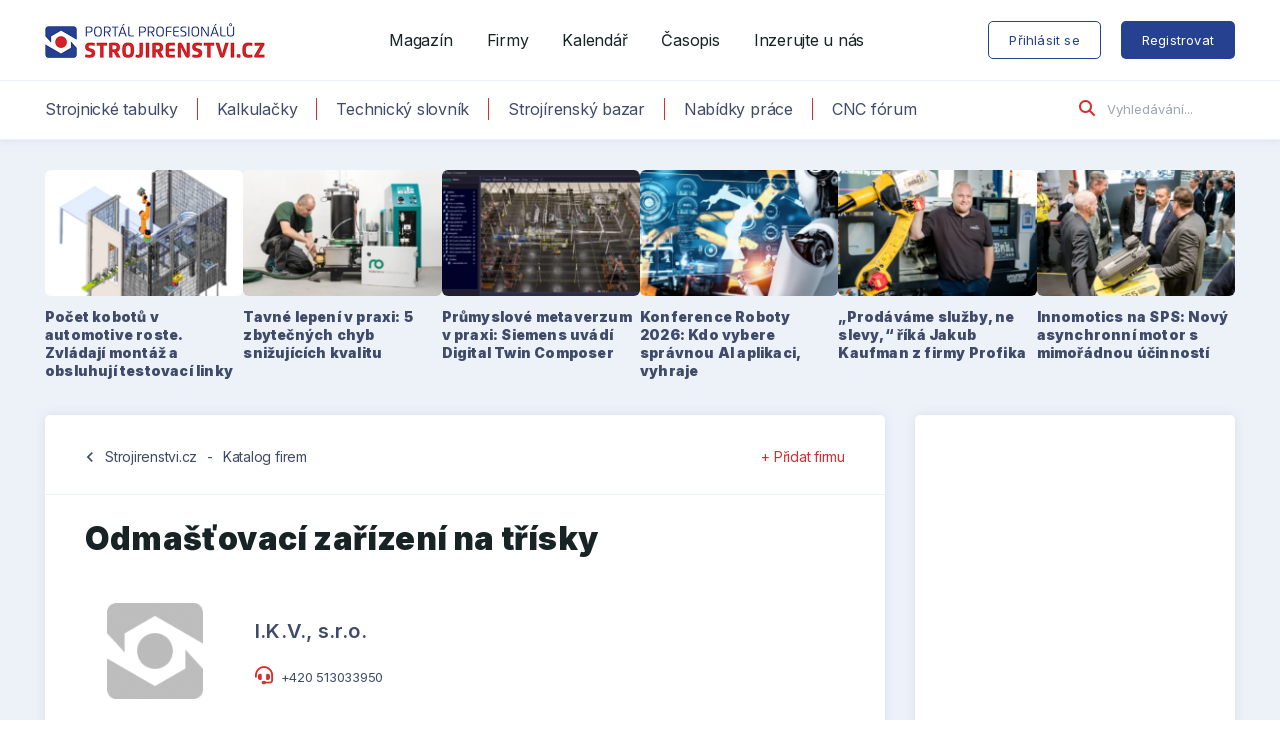

--- FILE ---
content_type: text/html; charset=UTF-8
request_url: https://www.strojirenstvi.cz/firmy/kategorie/odmastovaci-zarizeni-na-trisky/
body_size: 9868
content:
	
<!DOCTYPE html>
<html lang="cs" class="no-js">
	<head>
		<meta charset="utf-8" />
		<!--[if IE]><meta http-equiv="X-UA-Compatible" content="IE=edge"><![endif]-->
		<meta name="viewport" content="width=device-width, initial-scale=1.0, shrink-to-fit=no">

		<script>
			(function () {
				var className = document.documentElement.className;
				className = className.replace('no-js', 'js');

				(function() {
					var mediaHover = window.matchMedia('(hover: none), (pointer: coarse), (pointer: none)');
					mediaHover.addListener(function(media) {
						document.documentElement.classList[media.matches ? 'add' : 'remove']('no-hoverevents');
						document.documentElement.classList[!media.matches ? 'add' : 'remove']('hoverevents');
					});
					className += (mediaHover.matches ? ' no-hoverevents' : ' hoverevents');
				})();

				// fix iOS zoom issue
				var ua = navigator.userAgent.toLowerCase();
				var isIOS = /ipad|iphone|ipod/.test(ua) && !window.MSStream;

				if (isIOS === true) {
					var viewportTag = document.querySelector("meta[name=viewport]");
					viewportTag.setAttribute("content", "width=device-width, initial-scale=1.0, minimum-scale=1.0, maximum-scale=1.0, user-scalable=no");
				}

				document.documentElement.className = className;
			}());
		</script>

		<link rel="stylesheet" href="https://kit.fontawesome.com/710ca601d0.css" crossorigin="anonymous">

		<!-- Google Tag Manager -->
		<script>(function(w,d,s,l,i){w[l]=w[l]||[];w[l].push({'gtm.start':
		new Date().getTime(),event:'gtm.js'});var f=d.getElementsByTagName(s)[0],
		j=d.createElement(s),dl=l!='dataLayer'?'&l='+l:'';j.async=true;j.src=
		'https://www.googletagmanager.com/gtm.js?id='+i+dl;f.parentNode.insertBefore(j,f);
		})(window,document,'script','dataLayer','GTM-5BFTLMK');</script>
		<!-- End Google Tag Manager -->

		<link rel="preconnect" href="https://fonts.googleapis.com">
		<link rel="preconnect" href="https://fonts.gstatic.com" crossorigin>

		
		<meta name='robots' content='index, follow, max-image-preview:large, max-snippet:-1, max-video-preview:-1' />

	<!-- This site is optimized with the Yoast SEO plugin v22.6 - https://yoast.com/wordpress/plugins/seo/ -->
	<title>Odmašťovací zařízení na třísky - Strojirenstvi.cz</title><link rel="preload" as="style" href="https://fonts.googleapis.com/css2?family=Inter:wght@300;400;500;600;700;900&#038;family=Noto+Serif:wght@400;700&#038;display=swap" /><link rel="stylesheet" href="https://fonts.googleapis.com/css2?family=Inter:wght@300;400;500;600;700;900&#038;family=Noto+Serif:wght@400;700&#038;display=swap" media="print" onload="this.media='all'" /><noscript><link rel="stylesheet" href="https://fonts.googleapis.com/css2?family=Inter:wght@300;400;500;600;700;900&#038;family=Noto+Serif:wght@400;700&#038;display=swap" /></noscript>
	<link rel="canonical" href="https://www.strojirenstvi.cz/firmy/kategorie/odmastovaci-zarizeni-na-trisky/" />
	<meta property="og:locale" content="cs_CZ" />
	<meta property="og:type" content="article" />
	<meta property="og:title" content="Odmašťovací zařízení na třísky - Strojirenstvi.cz" />
	<meta property="og:url" content="https://www.strojirenstvi.cz/firmy/kategorie/odmastovaci-zarizeni-na-trisky/" />
	<meta property="og:site_name" content="Strojirenstvi.cz" />
	<meta name="twitter:card" content="summary_large_image" />
	<script type="application/ld+json" class="yoast-schema-graph">{"@context":"https://schema.org","@graph":[{"@type":"CollectionPage","@id":"https://www.strojirenstvi.cz/firmy/kategorie/odmastovaci-zarizeni-na-trisky/","url":"https://www.strojirenstvi.cz/firmy/kategorie/odmastovaci-zarizeni-na-trisky/","name":"Odmašťovací zařízení na třísky - Strojirenstvi.cz","isPartOf":{"@id":"https://www.strojirenstvi.cz/#website"},"breadcrumb":{"@id":"https://www.strojirenstvi.cz/firmy/kategorie/odmastovaci-zarizeni-na-trisky/#breadcrumb"},"inLanguage":"cs"},{"@type":"BreadcrumbList","@id":"https://www.strojirenstvi.cz/firmy/kategorie/odmastovaci-zarizeni-na-trisky/#breadcrumb","itemListElement":[{"@type":"ListItem","position":1,"name":"Home","item":"https://www.strojirenstvi.cz/"},{"@type":"ListItem","position":2,"name":"Obráběcí a tvářecí stroje a nástroje","item":"https://www.strojirenstvi.cz/firmy/kategorie/obrabeci-a-tvareci-stroje-a-nastroje/"},{"@type":"ListItem","position":3,"name":"Příslušenství pro kovoobrábění a tváření","item":"https://www.strojirenstvi.cz/firmy/kategorie/prislusenstvi-pro-kovoobrabeni-a-tvareni/"},{"@type":"ListItem","position":4,"name":"Likvidace odpadů v oblasti obrábění a tváření","item":"https://www.strojirenstvi.cz/firmy/kategorie/likvidace-odpadu-v-oblasti-obrabeni-a-tvareni/"},{"@type":"ListItem","position":5,"name":"Odmašťovací zařízení na třísky"}]},{"@type":"WebSite","@id":"https://www.strojirenstvi.cz/#website","url":"https://www.strojirenstvi.cz/","name":"Strojirenstvi.cz","description":"Největší strojírenský portál","potentialAction":[{"@type":"SearchAction","target":{"@type":"EntryPoint","urlTemplate":"https://www.strojirenstvi.cz/?s={search_term_string}"},"query-input":"required name=search_term_string"}],"inLanguage":"cs"}]}</script>
	<!-- / Yoast SEO plugin. -->


<link rel='dns-prefetch' href='//fonts.googleapis.com' />
<link href='https://fonts.gstatic.com' crossorigin rel='preconnect' />
<link rel="alternate" type="application/rss+xml" title="Strojirenstvi.cz &raquo; Odmašťovací zařízení na třísky Terminologie RSS" href="https://www.strojirenstvi.cz/firmy/kategorie/odmastovaci-zarizeni-na-trisky/feed/" />

<link rel="apple-touch-icon" sizes="180x180" href="https://www.strojirenstvi.cz/app/themes/strojirenstvi/static/img/favicon/apple-touch-icon.png">
<link rel="icon" type="image/png" sizes="32x32" href="https://www.strojirenstvi.cz/app/themes/strojirenstvi/static/img/favicon/favicon-32x32.png">
<link rel="icon" type="image/png" sizes="16x16" href="https://www.strojirenstvi.cz/app/themes/strojirenstvi/static/img/favicon/favicon-16x16.png">
<meta name="apple-mobile-web-app-title" content="Strojirenstvi.cz">
<meta name="application-name" content="Strojirenstvi.cz">
<script async src="https://securepubads.g.doubleclick.net/tag/js/gpt.js"></script>
<script>
  window.googletag = window.googletag || {cmd: []};
  googletag.cmd.push(function() {
    googletag.defineSlot('/117050822/Strojirenstvi-300x300-P', [300, 300], 'div-gpt-ad-1615884511827-0').addService(googletag.pubads());
    googletag.pubads().enableSingleRequest();
    googletag.enableServices();
  });
</script>
<script async src="https://securepubads.g.doubleclick.net/tag/js/gpt.js"></script>
<script>
  window.googletag = window.googletag || {cmd: []};
  googletag.cmd.push(function() {
    googletag.defineSlot('/117050822/300x200-strojirenstvi', [300, 200], 'div-gpt-ad-1706198445148-0').addService(googletag.pubads());
    googletag.pubads().enableSingleRequest();
    googletag.enableServices();
  });
</script>
<script async src="https://securepubads.g.doubleclick.net/tag/js/gpt.js"></script>
<script>
  window.googletag = window.googletag || {cmd: []};
  googletag.cmd.push(function() {
    googletag.defineSlot('/117050822/300x500-strojirenstvi', [300, 500], 'div-gpt-ad-1706198325618-0').addService(googletag.pubads());
    googletag.pubads().enableSingleRequest();
    googletag.enableServices();
  });
</script><style id='classic-theme-styles-inline-css' type='text/css'>
/*! This file is auto-generated */
.wp-block-button__link{color:#fff;background-color:#32373c;border-radius:9999px;box-shadow:none;text-decoration:none;padding:calc(.667em + 2px) calc(1.333em + 2px);font-size:1.125em}.wp-block-file__button{background:#32373c;color:#fff;text-decoration:none}
</style>

<link rel='stylesheet' id='swp-tailwind-css' href='https://www.strojirenstvi.cz/app/themes/strojirenstvi/tailwind/css/style.css?ver=1704905748' type='text/css' media='screen' />
<link rel='stylesheet' id='swp-style-css' href='https://www.strojirenstvi.cz/app/themes/strojirenstvi/static/css/style.css?ver=1737578271' type='text/css' media='screen' />
<link rel='stylesheet' id='swp-style-print-css' href='https://www.strojirenstvi.cz/app/themes/strojirenstvi/static/css/print.css?ver=1.4.1' type='text/css' media='print' />
<link rel="preconnect" href="https://fonts.gstatic.com">	</head>
	<body class="archive tax-swp_companies_nomenclature term-odmastovaci-zarizeni-na-trisky term-9404 wp-embed-responsive page-subpage">

		<!-- Google Tag Manager (noscript) -->
		<noscript><iframe src="https://www.googletagmanager.com/ns.html?id=GTM-5BFTLMK"
		height="0" width="0" style="display:none;visibility:hidden"></iframe></noscript>
		<!-- End Google Tag Manager (noscript) -->

		
<header x-data="{ toggle: false }" role="banner" class="header">
	<div class="header__top">
		<div class="row-main">
			<div class="header__row">

				
<p class="header__logo">
	<a href="https://www.strojirenstvi.cz">
		<img src="https://www.strojirenstvi.cz/app/themes/strojirenstvi/static/img/strojirenstvi-cz-logo.png" alt="Strojirenstvi.cz" width="220" height="34">
	</a>
</p>


				<button class="header__toggle btn btn--white btn--sm" x-on:click="toggle = !toggle">
					<span class="btn__text">
						<i class="fas fa-bars"></i> MENU
					</span>
				</button>

				
<nav role="navigation" id="menu-main" class="m-main">
	<ul id="menu-primarni-menu" class="m-main__list"><li class="m-main__item menu-item menu-item-type-post_type menu-item-object-page current_page_parent"><a href="https://www.strojirenstvi.cz/clanky/" class="m-main__link">Magazín</a></li>
<li class="m-main__item menu-item menu-item-type-post_type menu-item-object-page"><a href="https://www.strojirenstvi.cz/firmy/" class="m-main__link">Firmy</a></li>
<li class="m-main__item menu-item menu-item-type-post_type menu-item-object-page"><a href="https://www.strojirenstvi.cz/kalendar/" class="m-main__link">Kalendář</a></li>
<li class="m-main__item menu-item menu-item-type-post_type menu-item-object-page"><a href="https://www.strojirenstvi.cz/casopis/" class="m-main__link">Časopis</a></li>
<li class="m-main__item menu-item menu-item-type-post_type menu-item-object-page"><a href="https://www.strojirenstvi.cz/inzerce/" class="m-main__link">Inzerujte u nás</a></li>
</ul></nav>

<nav role="navigation" id="menu-controls" class="m-controls">
	<ul class="m-controls__list">
					<li class="m-controls__item">
				<a href="https://www.strojirenstvi.cz/prihlaseni/" class="btn btn--white btn--md btn--login">
					<span class="btn__text">Přihlásit se</span>
				</a>
			</li>

			<li class="m-controls__item">
				<a href="https://www.strojirenstvi.cz/registrace/" class="btn btn--md btn--register">
					<span class="btn__text">Registrovat</span>
				</a>
			</li>
			</ul>
</nav>

			</div>
		</div>
	</div>
	<div class="header__bottom u-hide u-show@lg">
		<div class="row-main">
			<div class="header__row">

				
<nav role="navigation" id="menu-secondary" class="m-secondary">
	<ul id="menu-sekundarni-menu" class="m-secondary__list"><li class="m-secondary__item menu-item menu-item-type-post_type menu-item-object-page"><a href="https://www.strojirenstvi.cz/strojnicke-tabulky/" class="m-secondary__link">Strojnické tabulky</a></li>
<li class="m-secondary__item menu-item menu-item-type-post_type menu-item-object-page"><a href="https://www.strojirenstvi.cz/technicke-vypocty/" class="m-secondary__link">Kalkulačky</a></li>
<li class="m-secondary__item menu-item menu-item-type-post_type menu-item-object-page"><a href="https://www.strojirenstvi.cz/slovniky/" class="m-secondary__link">Technický slovník</a></li>
<li class="m-secondary__item menu-item menu-item-type-post_type menu-item-object-page"><a href="https://www.strojirenstvi.cz/bazar/" class="m-secondary__link">Strojírenský bazar</a></li>
<li class="m-secondary__item menu-item menu-item-type-post_type menu-item-object-page"><a href="https://www.strojirenstvi.cz/nabidky-prace/" class="m-secondary__link">Nabídky práce</a></li>
<li class="m-secondary__item menu-item menu-item-type-custom menu-item-object-custom"><a href="https://forum.strojirenstvi.cz" class="m-secondary__link">CNC fórum</a></li>
</ul></nav>

<form action="/" method="get" class="f-search">
	<button type="submit" class="f-search__btn">
		<i class="fas fa-search"></i>
	</button>
	<label for="search-main" class="u-hide">Vyhledávání</label>
	<span class="inp-fix">
		<input type="search" class="inp-text" name="s" id="search-main" placeholder="Vyhledávání..." />
	</span>
</form>

			</div>
		</div>
	</div>

	<div class="header__mobile" x-cloak x-show="toggle">

		
<nav role="navigation" id="menu-mobile" class="m-mobile">
	<ul id="menu-primarni-menu-1" class="m-mobile__list"><li class="m-mobile__item"><a href="https://www.strojirenstvi.cz/clanky/" class="m-mobile__link">Magazín</a></li>
<li class="m-mobile__item"><a href="https://www.strojirenstvi.cz/firmy/" class="m-mobile__link">Firmy</a></li>
<li class="m-mobile__item"><a href="https://www.strojirenstvi.cz/kalendar/" class="m-mobile__link">Kalendář</a></li>
<li class="m-mobile__item"><a href="https://www.strojirenstvi.cz/casopis/" class="m-mobile__link">Časopis</a></li>
<li class="m-mobile__item"><a href="https://www.strojirenstvi.cz/inzerce/" class="m-mobile__link">Inzerujte u nás</a></li>
</ul><ul id="menu-sekundarni-menu-1" class="m-mobile__list"><li class="m-mobile__item"><a href="https://www.strojirenstvi.cz/strojnicke-tabulky/" class="m-mobile__link">Strojnické tabulky</a></li>
<li class="m-mobile__item"><a href="https://www.strojirenstvi.cz/technicke-vypocty/" class="m-mobile__link">Kalkulačky</a></li>
<li class="m-mobile__item"><a href="https://www.strojirenstvi.cz/slovniky/" class="m-mobile__link">Technický slovník</a></li>
<li class="m-mobile__item"><a href="https://www.strojirenstvi.cz/bazar/" class="m-mobile__link">Strojírenský bazar</a></li>
<li class="m-mobile__item"><a href="https://www.strojirenstvi.cz/nabidky-prace/" class="m-mobile__link">Nabídky práce</a></li>
<li class="m-mobile__item"><a href="https://forum.strojirenstvi.cz" class="m-mobile__link">CNC fórum</a></li>
</ul></nav>

			<p class="m-mobile__btns u-bd-top u-bd-bottom">
				<a href="https://www.strojirenstvi.cz/prihlaseni/" class="btn btn--white btn--md btn--login">
					<span class="btn__text">Přihlásit se</span>
				</a>

				<a href="https://www.strojirenstvi.cz/registrace/" class="btn btn--md btn--register">
					<span class="btn__text">Registrovat</span>
				</a>
			</p>

		
		
<form action="/" method="get" class="f-search f-search--mobile">
	<button type="submit" class="f-search__btn">
		<i class="fas fa-search"></i>
	</button>
	<label for="search-mobile" class="u-hide">Vyhledávání</label>
	<span class="inp-fix">
		<input type="search" class="inp-text" name="s" id="search-mobile" placeholder="Vyhledávání..." />
	</span>
</form>

	</div>
</header>

<div class="c-top-articles">
	<div class="row-main">
		<ul class="c-top-articles__list">

			
			<li class="c-top-articles__item">
				<a href="https://www.strojirenstvi.cz/pocet-kobotu-v-automotive-roste-zvladaji-montaz-a-obsluhuji-testovaci-linky/" class="c-top-articles__inner">

					<p class="c-top-articles__img"><picture id="22252"><source srcset="https://www.strojirenstvi.cz/app/uploads/images/22252/kinali-2-uvodni-408x260-c.webp 2x, https://www.strojirenstvi.cz/app/uploads/images/22252/kinali-2-uvodni-204x130-c.webp 1x"><img src="https://www.strojirenstvi.cz/app/uploads/images/22252/kinali-2-uvodni-204x130-c.webp" alt="kinali-2-uvodni" width="204" height="130" loading="lazy" /></picture></p><h2 class="c-top-articles__title">Počet kobotů v automotive roste. Zvládají montáž a obsluhují testovací linky</h2>
				</a>
			</li>

			
			<li class="c-top-articles__item">
				<a href="https://www.strojirenstvi.cz/tavne-lepeni-v-praxi-5-zbytecnych-chyb-snizujicich-kvalitu/" class="c-top-articles__inner">

					<p class="c-top-articles__img"><picture id="22213"><source srcset="https://www.strojirenstvi.cz/app/uploads/images/22213/kaletech-robatech-1-408x260-c.webp 2x, https://www.strojirenstvi.cz/app/uploads/images/22213/kaletech-robatech-1-204x130-c.webp 1x"><img src="https://www.strojirenstvi.cz/app/uploads/images/22213/kaletech-robatech-1-204x130-c.webp" alt="kaletech-robatech-1" width="204" height="130" loading="lazy" /></picture></p><h2 class="c-top-articles__title">Tavné lepení v praxi: 5 zbytečných chyb snižujících kvalitu</h2>
				</a>
			</li>

			
			<li class="c-top-articles__item">
				<a href="https://www.strojirenstvi.cz/prumyslove-metaverzum-v-praxi-siemens-uvadi-digital-twin-composer/" class="c-top-articles__inner">

					<p class="c-top-articles__img"><picture id="22181"><source srcset="https://www.strojirenstvi.cz/app/uploads/images/22181/siemens-digital-twin-composer-03-408x260-c.webp 2x, https://www.strojirenstvi.cz/app/uploads/images/22181/siemens-digital-twin-composer-03-204x130-c.webp 1x"><img src="https://www.strojirenstvi.cz/app/uploads/images/22181/siemens-digital-twin-composer-03-204x130-c.webp" alt="siemens-digital-twin-composer-03" width="204" height="130" loading="lazy" /></picture></p><h2 class="c-top-articles__title">Průmyslové metaverzum v praxi: Siemens uvádí Digital Twin Composer</h2>
				</a>
			</li>

			
			<li class="c-top-articles__item">
				<a href="https://www.strojirenstvi.cz/konference-roboty-2026-kdo-vybere-spravnou-ai-aplikaci-vyhraje/" class="c-top-articles__inner">

					<p class="c-top-articles__img"><picture id="22120"><source srcset="https://www.strojirenstvi.cz/app/uploads/images/22120/Roboty-408x260-c.webp 2x, https://www.strojirenstvi.cz/app/uploads/images/22120/Roboty-204x130-c.webp 1x"><img src="https://www.strojirenstvi.cz/app/uploads/images/22120/Roboty-204x130-c.webp" alt="Roboty" width="204" height="130" loading="lazy" /></picture></p><h2 class="c-top-articles__title">Konference Roboty 2026: Kdo vybere správnou AI aplikaci, vyhraje</h2>
				</a>
			</li>

			
			<li class="c-top-articles__item">
				<a href="https://www.strojirenstvi.cz/prodavame-sluzby-ne-slevy-rika-jakub-kaufman-z-firmy-profika/" class="c-top-articles__inner">

					<p class="c-top-articles__img"><picture id="22100"><source srcset="https://www.strojirenstvi.cz/app/uploads/images/22100/2025-05-14_TOM5564-408x260-c.webp 2x, https://www.strojirenstvi.cz/app/uploads/images/22100/2025-05-14_TOM5564-204x130-c.webp 1x"><img src="https://www.strojirenstvi.cz/app/uploads/images/22100/2025-05-14_TOM5564-204x130-c.webp" alt="2025-05-14_TOM5564" width="204" height="130" loading="lazy" /></picture></p><h2 class="c-top-articles__title">„Prodáváme služby, ne slevy,“ říká Jakub Kaufman z firmy Profika</h2>
				</a>
			</li>

			
			<li class="c-top-articles__item">
				<a href="https://www.strojirenstvi.cz/innomotics-na-sps-novy-asynchronni-motor-s-mimoradnou-ucinnosti/" class="c-top-articles__inner">

					<p class="c-top-articles__img"><picture id="22061"><source srcset="https://www.strojirenstvi.cz/app/uploads/images/22061/2025-11-25_TOM0602-408x260-c.webp 2x, https://www.strojirenstvi.cz/app/uploads/images/22061/2025-11-25_TOM0602-204x130-c.webp 1x"><img src="https://www.strojirenstvi.cz/app/uploads/images/22061/2025-11-25_TOM0602-204x130-c.webp" alt="2025-11-25_TOM0602" width="204" height="130" loading="lazy" /></picture></p><h2 class="c-top-articles__title">Innomotics na SPS: Nový asynchronní motor s mimořádnou účinností</h2>
				</a>
			</li>

			
		</ul>
	</div>
</div>

	<main role="main" id="main" class="main">
		<div class="row-main">
			<div class="grid grid--main">
				<div class="grid__cell size--content">
					<div class="b-std">
						<div class="b-std__hd">
							<p class="b-std__link">
								<span class="material-icons icon">chevron_left</span>
								<a class="link" href="/">Strojirenstvi.cz</a>
								<span class="separator">-</span>
								<a class="link" href="/firmy/">Katalog firem</a>
															</p>
							<p class="b-std__cta">
								<a href="/poptavka/">+ Přidat firmu</a>
							</p>
						</div>
						<h1 class="b-std__title">Odmašťovací zařízení na třísky</h1>

						
						<div class="c-crossroad">
							<ul class="c-crossroad__list">

								
<li class="c-crossroad__item">

	<div class="c-crossroad__img"><a href="https://www.strojirenstvi.cz/firmy/ikv-sro/"><picture><img src="https://www.strojirenstvi.cz/app/themes/strojirenstvi/static/img/illust/no-logo.png" alt="c-crossroad__img" width="140" height="112"></picture></a></div>
	<div class="c-crossroad__content">
		<div class="c-crossroad__hd">
			<h3 class="c-crossroad__name">
				<a href="https://www.strojirenstvi.cz/firmy/ikv-sro/">I.K.V., s.r.o.</a>
			</h3>
					</div>
		<div class="c-crossroad__bd">
			<p class="c-crossroad__desc"></p>

			<ul class="c-crossroad__meta"><li><i aria-hidden="true" class="fas fa-headset"></i> <a href="tel:+420 513033950">+420 513033950</a></li></ul>
		</div>
	</div>
</li>
<div class="b-brand u-mb-md u-hide@md"><script async src="https://securepubads.g.doubleclick.net/tag/js/gpt.js"></script>
<script>
  window.googletag = window.googletag || {cmd: []};
  googletag.cmd.push(function() {
    googletag.defineSlot('/117050822/300x200-strojirenstvi', [300, 200], 'div-gpt-ad-1716462820001-0').addService(googletag.pubads());
    googletag.pubads().enableSingleRequest();
    googletag.enableServices();
  });
</script>
<!-- /117050822/300x200-strojirenstvi -->
<div id='div-gpt-ad-1716462820001-0' style='min-width: 300px; min-height: 200px;'>
  <script>
    googletag.cmd.push(function() { googletag.display('div-gpt-ad-1716462820001-0'); });
  </script>
</div><p class="b-box__label">Inzerce</p></div>
							</ul>

							
						</div>
					</div>
				</div>
				<div class="grid__cell size--sidebar">
					<div class="b-box swp_widget_banners-3"><div class="b-box__bd"><div class="b-box__wrap"><!-- /117050822/300x500-strojirenstvi -->
<div id='div-gpt-ad-1706198325618-0' style='min-width: 300px; min-height: 500px;'>
  <script>
    googletag.cmd.push(function() { googletag.display('div-gpt-ad-1706198325618-0'); });
  </script>
</div><p class="b-box__label">Inzerce</p></div></div></div><div class="b-box swp_widget_companies-2"><div class="b-box__hd"><h2 class="b-box__title has-icon"><i aria-hidden="true" class="fas fa-address-book"></i>Doporučované firmy</h2></div><div class="b-box__bd">
		<div class="c-items">
			<ul class="c-items__list">

				
<li class="c-items__item">
	<a href="https://www.strojirenstvi.cz/firmy/gumex-spol-s-ro/" class="c-items__link">

		<picture id="15996" class="c-items__image"><source srcset="https://www.strojirenstvi.cz/app/uploads/images/15996/U8QuIM21GNveD8XABhkevSBKDwdafhknlVDrWQWe-160x120.jpeg 2x, https://www.strojirenstvi.cz/app/uploads/images/15996/U8QuIM21GNveD8XABhkevSBKDwdafhknlVDrWQWe-80x60.jpeg 1x"><img src="https://www.strojirenstvi.cz/app/uploads/images/15996/U8QuIM21GNveD8XABhkevSBKDwdafhknlVDrWQWe-80x60.jpeg" alt="" width="80" height="38" loading="lazy" /></picture>
		<div class="c-items__content">
			<h3 class="c-items__title">GUMEX, spol. s r.o.</h3>
		</div>
	</a>
</li>

<li class="c-items__item">
	<a href="https://www.strojirenstvi.cz/firmy/kinalisoft-sro/" class="c-items__link">

		<picture id="17049" class="c-items__image"><source srcset="https://www.strojirenstvi.cz/app/uploads/images/17049/kinali-logo-160x120.jpg 2x, https://www.strojirenstvi.cz/app/uploads/images/17049/kinali-logo-80x60.jpg 1x"><img src="https://www.strojirenstvi.cz/app/uploads/images/17049/kinali-logo-80x60.jpg" alt="kinali-logo" width="80" height="49" loading="lazy" /></picture>
		<div class="c-items__content">
			<h3 class="c-items__title">Kinalisoft, s.r.o.</h3>
		</div>
	</a>
</li>

<li class="c-items__item">
	<a href="https://www.strojirenstvi.cz/firmy/minerva-ceska-republika-as/" class="c-items__link">

		<picture id="16012" class="c-items__image"><source srcset="https://www.strojirenstvi.cz/app/uploads/images/16012/minerva-160x120.png 2x, https://www.strojirenstvi.cz/app/uploads/images/16012/minerva-80x60.png 1x"><img src="https://www.strojirenstvi.cz/app/uploads/images/16012/minerva-80x60.png" alt="" width="80" height="46" loading="lazy" /></picture>
		<div class="c-items__content">
			<h3 class="c-items__title">Minerva Česká republika, a.s.</h3>
		</div>
	</a>
</li>

			</ul>
		</div>

		</div><div class="b-box__ft"><a href="/firmy/" class="b-box__more">Katalog firem<i aria-hidden="true" class="fas fa-chevron-right"></i></a></div></div><div class="b-box swp_widget_events-2"><div class="b-box__hd"><h2 class="b-box__title has-icon"><i aria-hidden="true" class="fas fa-calendar-alt"></i>Nejbližší události</h2></div><div class="b-box__bd">
		<div class="c-items">
			<ul class="c-items__list">

				
<li class="c-items__item veletrh">
	<a href="https://www.strojirenstvi.cz/udalosti/dmg-open-house-pfronten/" class="c-items__link">

		<p class="c-items__image"><span class="c-items__overlay"><strong>26.</strong><span>leden</span></span></p>
		<div class="c-items__content">
			<span class="c-items__subtitle">Veletrh</span>
			<h3 class="c-items__title">DMG: Open House Pfronten</h3>
		</div>
	</a>
</li>

<li class="c-items__item seminar">
	<a href="https://www.strojirenstvi.cz/udalosti/smartmachining-day-2026/" class="c-items__link">

		<p class="c-items__image"><span class="c-items__overlay"><strong>27.</strong><span>leden</span></span></p>
		<div class="c-items__content">
			<span class="c-items__subtitle">Seminář</span>
			<h3 class="c-items__title">SmartMachining Day 2026</h3>
		</div>
	</a>
</li>

<li class="c-items__item seminar">
	<a href="https://www.strojirenstvi.cz/udalosti/fanuc-event/" class="c-items__link">

		<p class="c-items__image"><span class="c-items__overlay"><strong>27.</strong><span>leden</span></span></p>
		<div class="c-items__content">
			<span class="c-items__subtitle">Seminář</span>
			<h3 class="c-items__title">FANUC Event</h3>
		</div>
	</a>
</li>

			</ul>
		</div>

		</div><div class="b-box__ft"><a href="/kalendar/" class="b-box__more">Všechny události<i aria-hidden="true" class="fas fa-chevron-right"></i></a></div></div><div class="b-box swp_widget_bazaar-2"><div class="b-box__hd"><h2 class="b-box__title has-icon"><i aria-hidden="true" class="fas fa-cogs"></i>Čerstvě v bazaru</h2></div><div class="b-box__bd">
		<div class="c-items">
			<ul class="c-items__list">

				
<li class="c-items__item">
	<a href="https://www.strojirenstvi.cz/bazar/plc-hmi-2/" class="c-items__link">

		<p class="c-items__image empty"><img src="https://www.strojirenstvi.cz/app/themes/strojirenstvi/static/img/illust/no-logo.png" alt="PLC + HMI" width="140" height="112"></p>
		<div class="c-items__content">

			<span class="c-items__subtitle">Automatizace</span><h3 class="c-items__title">PLC + HMI</h3>
		</div>
	</a>
</li>

<li class="c-items__item">
	<a href="https://www.strojirenstvi.cz/bazar/frekvencni-menic/" class="c-items__link">

		<p class="c-items__image empty"><img src="https://www.strojirenstvi.cz/app/themes/strojirenstvi/static/img/illust/no-logo.png" alt="Frekvenční měnič" width="140" height="112"></p>
		<div class="c-items__content">

			<span class="c-items__subtitle">Automatizace</span><h3 class="c-items__title">Frekvenční měnič</h3>
		</div>
	</a>
</li>

<li class="c-items__item">
	<a href="https://www.strojirenstvi.cz/bazar/dopravnikovy-pas/" class="c-items__link">

		<p class="c-items__image"><picture id="22192"><source srcset="https://www.strojirenstvi.cz/app/uploads/images/22192/Foto-dopravniku_1-160x120.jpg 2x, https://www.strojirenstvi.cz/app/uploads/images/22192/Foto-dopravniku_1-80x60.jpg 1x"><img src="https://www.strojirenstvi.cz/app/uploads/images/22192/Foto-dopravniku_1-80x60.jpg" alt="" width="80" height="45" loading="lazy" /></picture></p>
		<div class="c-items__content">

			<span class="c-items__subtitle">Dopravníky</span><h3 class="c-items__title">Dopravníkový pás</h3>
		</div>
	</a>
</li>

			</ul>
		</div>

		</div><div class="b-box__ft"><a href="/bazar/" class="b-box__more">Další inzeráty<i aria-hidden="true" class="fas fa-chevron-right"></i></a></div></div>				</div>
			</div>
		</div>
	</main>


		
<footer role="contentinfo" class="footer">
	<div class="footer__top u-pt-xxl u-pb-lg">
		<div class="row-main">
			<div class="grid grid--main">
				<div class="grid__cell size--content">
					<div class="grid">

						
						<div class="grid__cell size--4-12@md">

							<h3 class="footer__title">Pro uživatele</h3>
							<nav role="navigation" class="m-footer">
								<ul class="m-footer__list">

									<li class="m-footer__item"><a href="https://www.strojirenstvi.cz/registrace" class="m-footer__link">Registrace</a></li><li class="m-footer__item"><a href="https://www.strojirenstvi.cz/prihlaseni" class="m-footer__link">Přihlášení</a></li><li class="m-footer__item"><a href="https://www.strojirenstvi.cz/zapomenute-heslo" class="m-footer__link">Zapomenuté heslo</a></li>
								</ul>
							</nav>

							
						</div>

						
						<div class="grid__cell size--4-12@md">

							<h3 class="footer__title">Pro firmy</h3>
							<nav role="navigation" class="m-footer">
								<ul class="m-footer__list">

									<li class="m-footer__item"><a href="https://www.strojirenstvi.cz/pro-firmy" class="m-footer__link">Registrace firmy</a></li><li class="m-footer__item"><a href="https://www.strojirenstvi.cz/pro-firmy" class="m-footer__link">Správa firemního účtu</a></li><li class="m-footer__item"><a href="https://www.strojirenstvi.cz/mediakit" class="m-footer__link">Možnosti inzerce</a></li>
								</ul>
							</nav>

							
						</div>

						
						<div class="grid__cell size--4-12@md">

							<h3 class="footer__title">O nás</h3>
							<nav role="navigation" class="m-footer">
								<ul class="m-footer__list">

									<li class="m-footer__item"><a href="https://www.strojirenstvi.cz/kontakty" class="m-footer__link">Kontakty</a></li><li class="m-footer__item"><a href="https://www.strojirenstvi.cz/mediakit" class="m-footer__link">Aktuální mediakit (PDF)</a></li><li class="m-footer__item"><a href="https://www.strojirenstvi.cz/inzerce" class="m-footer__link">O portálu Strojirenstvi.cz</a></li>
								</ul>
							</nav>

							
						</div>

						
						<div class="grid__cell size--4-12@md">

							<h3 class="footer__title">Nápověda</h3>
							<nav role="navigation" class="m-footer">
								<ul class="m-footer__list">

									<li class="m-footer__item"><a href="#" class="m-footer__link">Nápověda se připravuje...</a></li>
								</ul>
							</nav>

							
						</div>

						
						<div class="grid__cell size--4-12@md">

							<h3 class="footer__title">Časopis</h3>
							<nav role="navigation" class="m-footer">
								<ul class="m-footer__list">

									<li class="m-footer__item"><a href="https://send.cz/casopis/817/strojirenstvi-cz#predplatne" class="m-footer__link">Předplatitelský servis</a></li><li class="m-footer__item"><a href="https://www.strojirenstvi.cz/ukazkove-vydani" class="m-footer__link">Ukázkové vydání</a></li><li class="m-footer__item"><a href="https://www.strojirenstvi.cz/casopis" class="m-footer__link">O časopisu Strojirenstvi.cz</a></li>
								</ul>
							</nav>

							
						</div>

						
						<div class="grid__cell size--4-12@md">

							<h3 class="footer__title">Provozní informace</h3>
							<nav role="navigation" class="m-footer">
								<ul class="m-footer__list">

									<li class="m-footer__item"><a href="https://www.strojirenstvi.cz/podminky-pouzivani" class="m-footer__link">Podmínky používání</a></li><li class="m-footer__item"><a href="https://www.strojirenstvi.cz/osobni-udaje" class="m-footer__link">Ochrana osobních údajů</a></li><li class="m-footer__item"><a href="https://www.strojirenstvi.cz/vop" class="m-footer__link">Všeobecné obchodní podmínky</a></li>
								</ul>
							</nav>

							
						</div>

						
					</div>
				</div>
				<div class="grid__cell size--sidebar footer__about">
					<p class="footer__logo">
						<img src="https://www.strojirenstvi.cz/app/themes/strojirenstvi/static/img/strojirenstvi-cz-logo-bile.png" width="320" height="50" alt="Strojirenstvi.cz" />					</p>

					<div class="footer__desc"><p>Portál profesionálů STROJIRENSTVI.CZ © je registrovanou ochrannou známkou společnosti Nová média, s.r.o.</p>
<p>Žádná část tohoto webu nesmí být reprodukována a šířena bez písemného souhlasu vydavatelství s výjimkou krátkých citací nebo sdílení odkazů na původní zdroj prostřednictvím sociálních sítí.</p>
</div>
				</div>
			</div>
		</div>
	</div>
	<div class="footer__bottom u-pt-lg u-pb-lg u-bd-top u-bd-top-color-grey">
		<div class="row-main u-text-center">
			<p class="footer__copy u-mb-0">Nová média, s.r.o. &copy; 2013-2026</p>
		</div>
	</div>
</footer>

		<script type="text/javascript" id="rocket-browser-checker-js-after">
/* <![CDATA[ */
"use strict";var _createClass=function(){function defineProperties(target,props){for(var i=0;i<props.length;i++){var descriptor=props[i];descriptor.enumerable=descriptor.enumerable||!1,descriptor.configurable=!0,"value"in descriptor&&(descriptor.writable=!0),Object.defineProperty(target,descriptor.key,descriptor)}}return function(Constructor,protoProps,staticProps){return protoProps&&defineProperties(Constructor.prototype,protoProps),staticProps&&defineProperties(Constructor,staticProps),Constructor}}();function _classCallCheck(instance,Constructor){if(!(instance instanceof Constructor))throw new TypeError("Cannot call a class as a function")}var RocketBrowserCompatibilityChecker=function(){function RocketBrowserCompatibilityChecker(options){_classCallCheck(this,RocketBrowserCompatibilityChecker),this.passiveSupported=!1,this._checkPassiveOption(this),this.options=!!this.passiveSupported&&options}return _createClass(RocketBrowserCompatibilityChecker,[{key:"_checkPassiveOption",value:function(self){try{var options={get passive(){return!(self.passiveSupported=!0)}};window.addEventListener("test",null,options),window.removeEventListener("test",null,options)}catch(err){self.passiveSupported=!1}}},{key:"initRequestIdleCallback",value:function(){!1 in window&&(window.requestIdleCallback=function(cb){var start=Date.now();return setTimeout(function(){cb({didTimeout:!1,timeRemaining:function(){return Math.max(0,50-(Date.now()-start))}})},1)}),!1 in window&&(window.cancelIdleCallback=function(id){return clearTimeout(id)})}},{key:"isDataSaverModeOn",value:function(){return"connection"in navigator&&!0===navigator.connection.saveData}},{key:"supportsLinkPrefetch",value:function(){var elem=document.createElement("link");return elem.relList&&elem.relList.supports&&elem.relList.supports("prefetch")&&window.IntersectionObserver&&"isIntersecting"in IntersectionObserverEntry.prototype}},{key:"isSlowConnection",value:function(){return"connection"in navigator&&"effectiveType"in navigator.connection&&("2g"===navigator.connection.effectiveType||"slow-2g"===navigator.connection.effectiveType)}}]),RocketBrowserCompatibilityChecker}();
/* ]]> */
</script>
<script type="text/javascript" id="rocket-preload-links-js-extra">
/* <![CDATA[ */
var RocketPreloadLinksConfig = {"excludeUris":"\/sprava-uctu\/|\/sprava-uctu\/|\/prihlaseni\/|\/registrace\/|\/(?:.+\/)?feed(?:\/(?:.+\/?)?)?$|\/(?:.+\/)?embed\/|\/(index.php\/)?(.*)wp-json(\/.*|$)|\/refer\/|\/go\/|\/recommend\/|\/recommends\/","usesTrailingSlash":"1","imageExt":"jpg|jpeg|gif|png|tiff|bmp|webp|avif|pdf|doc|docx|xls|xlsx|php","fileExt":"jpg|jpeg|gif|png|tiff|bmp|webp|avif|pdf|doc|docx|xls|xlsx|php|html|htm","siteUrl":"https:\/\/www.strojirenstvi.cz","onHoverDelay":"100","rateThrottle":"3"};
/* ]]> */
</script>
<script type="text/javascript" id="rocket-preload-links-js-after">
/* <![CDATA[ */
(function() {
"use strict";var r="function"==typeof Symbol&&"symbol"==typeof Symbol.iterator?function(e){return typeof e}:function(e){return e&&"function"==typeof Symbol&&e.constructor===Symbol&&e!==Symbol.prototype?"symbol":typeof e},e=function(){function i(e,t){for(var n=0;n<t.length;n++){var i=t[n];i.enumerable=i.enumerable||!1,i.configurable=!0,"value"in i&&(i.writable=!0),Object.defineProperty(e,i.key,i)}}return function(e,t,n){return t&&i(e.prototype,t),n&&i(e,n),e}}();function i(e,t){if(!(e instanceof t))throw new TypeError("Cannot call a class as a function")}var t=function(){function n(e,t){i(this,n),this.browser=e,this.config=t,this.options=this.browser.options,this.prefetched=new Set,this.eventTime=null,this.threshold=1111,this.numOnHover=0}return e(n,[{key:"init",value:function(){!this.browser.supportsLinkPrefetch()||this.browser.isDataSaverModeOn()||this.browser.isSlowConnection()||(this.regex={excludeUris:RegExp(this.config.excludeUris,"i"),images:RegExp(".("+this.config.imageExt+")$","i"),fileExt:RegExp(".("+this.config.fileExt+")$","i")},this._initListeners(this))}},{key:"_initListeners",value:function(e){-1<this.config.onHoverDelay&&document.addEventListener("mouseover",e.listener.bind(e),e.listenerOptions),document.addEventListener("mousedown",e.listener.bind(e),e.listenerOptions),document.addEventListener("touchstart",e.listener.bind(e),e.listenerOptions)}},{key:"listener",value:function(e){var t=e.target.closest("a"),n=this._prepareUrl(t);if(null!==n)switch(e.type){case"mousedown":case"touchstart":this._addPrefetchLink(n);break;case"mouseover":this._earlyPrefetch(t,n,"mouseout")}}},{key:"_earlyPrefetch",value:function(t,e,n){var i=this,r=setTimeout(function(){if(r=null,0===i.numOnHover)setTimeout(function(){return i.numOnHover=0},1e3);else if(i.numOnHover>i.config.rateThrottle)return;i.numOnHover++,i._addPrefetchLink(e)},this.config.onHoverDelay);t.addEventListener(n,function e(){t.removeEventListener(n,e,{passive:!0}),null!==r&&(clearTimeout(r),r=null)},{passive:!0})}},{key:"_addPrefetchLink",value:function(i){return this.prefetched.add(i.href),new Promise(function(e,t){var n=document.createElement("link");n.rel="prefetch",n.href=i.href,n.onload=e,n.onerror=t,document.head.appendChild(n)}).catch(function(){})}},{key:"_prepareUrl",value:function(e){if(null===e||"object"!==(void 0===e?"undefined":r(e))||!1 in e||-1===["http:","https:"].indexOf(e.protocol))return null;var t=e.href.substring(0,this.config.siteUrl.length),n=this._getPathname(e.href,t),i={original:e.href,protocol:e.protocol,origin:t,pathname:n,href:t+n};return this._isLinkOk(i)?i:null}},{key:"_getPathname",value:function(e,t){var n=t?e.substring(this.config.siteUrl.length):e;return n.startsWith("/")||(n="/"+n),this._shouldAddTrailingSlash(n)?n+"/":n}},{key:"_shouldAddTrailingSlash",value:function(e){return this.config.usesTrailingSlash&&!e.endsWith("/")&&!this.regex.fileExt.test(e)}},{key:"_isLinkOk",value:function(e){return null!==e&&"object"===(void 0===e?"undefined":r(e))&&(!this.prefetched.has(e.href)&&e.origin===this.config.siteUrl&&-1===e.href.indexOf("?")&&-1===e.href.indexOf("#")&&!this.regex.excludeUris.test(e.href)&&!this.regex.images.test(e.href))}}],[{key:"run",value:function(){"undefined"!=typeof RocketPreloadLinksConfig&&new n(new RocketBrowserCompatibilityChecker({capture:!0,passive:!0}),RocketPreloadLinksConfig).init()}}]),n}();t.run();
}());
/* ]]> */
</script>
<script type="text/javascript" id="swp/app-js-extra">
/* <![CDATA[ */
var swp = {"assets_images":"https:\/\/www.strojirenstvi.cz\/app\/themes\/strojirenstvi\/static\/","api":{"engineering_table":"https:\/\/www.strojirenstvi.cz\/wp-json\/swp\/v1\/results\/","calculator":"https:\/\/www.strojirenstvi.cz\/wp-json\/swp\/v1\/calculator-results\/","check_email":"https:\/\/www.strojirenstvi.cz\/wp-json\/swp\/v1\/check-email","check_company_ic":"https:\/\/www.strojirenstvi.cz\/wp-json\/swp\/v1\/check-company-ic","register":"https:\/\/www.strojirenstvi.cz\/wp-json\/swp\/v1\/register","login":"https:\/\/www.strojirenstvi.cz\/wp-json\/swp\/v1\/login","lost_password":"https:\/\/www.strojirenstvi.cz\/wp-json\/swp\/v1\/lost-password","reset_password":"https:\/\/www.strojirenstvi.cz\/wp-json\/swp\/v1\/reset-password","company_edit":"https:\/\/www.strojirenstvi.cz\/wp-json\/swp\/v1\/company-edit","upload":"https:\/\/www.strojirenstvi.cz\/wp-json\/swp\/v1\/upload","remove":"https:\/\/www.strojirenstvi.cz\/wp-json\/swp\/v1\/remove"},"security":{"nonce":"b3c22e2aa2"},"strings":{"confirm":"Potvrdit","remove":"Smazat","cancel":"Zru\u0161it"}};
/* ]]> */
</script>
<script type="text/javascript" src="https://www.strojirenstvi.cz/app/themes/strojirenstvi/static/js/app.js?ver=1706877276" id="swp/app-js"></script>

		<script>
			App.run({})
		</script>
	</body>
</html>

<!-- This website is like a Rocket, isn't it? Performance optimized by WP Rocket. Learn more: https://wp-rocket.me -->

--- FILE ---
content_type: text/html; charset=utf-8
request_url: https://www.google.com/recaptcha/api2/aframe
body_size: 268
content:
<!DOCTYPE HTML><html><head><meta http-equiv="content-type" content="text/html; charset=UTF-8"></head><body><script nonce="L4AX9KHsaf2N_CwIp3XIMw">/** Anti-fraud and anti-abuse applications only. See google.com/recaptcha */ try{var clients={'sodar':'https://pagead2.googlesyndication.com/pagead/sodar?'};window.addEventListener("message",function(a){try{if(a.source===window.parent){var b=JSON.parse(a.data);var c=clients[b['id']];if(c){var d=document.createElement('img');d.src=c+b['params']+'&rc='+(localStorage.getItem("rc::a")?sessionStorage.getItem("rc::b"):"");window.document.body.appendChild(d);sessionStorage.setItem("rc::e",parseInt(sessionStorage.getItem("rc::e")||0)+1);localStorage.setItem("rc::h",'1769280395481');}}}catch(b){}});window.parent.postMessage("_grecaptcha_ready", "*");}catch(b){}</script></body></html>

--- FILE ---
content_type: text/css; charset=utf-8
request_url: https://www.strojirenstvi.cz/app/themes/strojirenstvi/static/css/print.css?ver=1.4.1
body_size: 1771
content:
html{-webkit-font-smoothing:antialiased;-moz-osx-font-smoothing:grayscale;-webkit-text-size-adjust:100%;-ms-text-size-adjust:100%}body{margin:0}main{display:block}a{background-color:transparent}abbr[title]{border-bottom:none;text-decoration:underline;-webkit-text-decoration:underline dotted;text-decoration:underline dotted}b,strong{font-weight:bold}pre,code,kbd,samp{font-family:monospace;font-size:1em}small{font-size:80%}sub,sup{position:relative;vertical-align:baseline;font-size:75%;line-height:0}sub{bottom:-0.25em}sup{top:-0.5em}img{border-style:none}button,input,optgroup,select,textarea{margin:0;font-family:inherit}button,input{overflow:visible}button,select{text-transform:none}button,[type='button'],[type='reset'],[type='submit']{-webkit-appearance:button}button::-moz-focus-inner,[type='button']::-moz-focus-inner,[type='reset']::-moz-focus-inner,[type='submit']::-moz-focus-inner{padding:0;border-style:none}legend{display:table;max-width:100%;padding:0;color:inherit;white-space:normal}progress{vertical-align:baseline}textarea{overflow:auto}[type='checkbox'],[type='radio']{padding:0}[type='number']::-webkit-inner-spin-button,[type='number']::-webkit-outer-spin-button{height:auto}[type='search']{-webkit-appearance:textfield}[type='search']::-webkit-search-decoration{-webkit-appearance:none}::-webkit-file-upload-button{font:inherit;-webkit-appearance:button}details{display:block}summary{display:list-item}template{display:none}[hidden]{display:none}a:focus{outline:0}pre{white-space:pre;white-space:pre-wrap;word-wrap:break-word}img,iframe,object,embed,svg{vertical-align:middle}fieldset{margin:0;padding:0;border:0}figure{margin:0}[disabled]{cursor:default}.u-align-top{vertical-align:top}.u-align-middle{vertical-align:middle}.u-align-bottom{vertical-align:bottom}.u-clearfix::before,.u-clearfix::after{content:'';display:table}.u-clearfix::after{clear:both}.u-color-green{color:#49c97b}.u-pull-left{float:left}.u-pull-right{float:right}.u-vhide{position:absolute;width:1px;height:1px;margin:-1px;padding:0;border:0;overflow:hidden;clip:rect(0 0 0 0)}.u-out,.js .u-js-out{position:absolute;left:-5000px}.u-mt-0{margin-top:0}.u-mt-sm{margin-top:10px}.u-mt-md{margin-top:20px}.u-mt-lg{margin-top:30px}.u-mt-xl{margin-top:40px}.u-mt-xxl{margin-top:50px}.u-mb-0{margin-bottom:0}.u-mb-sm{margin-bottom:10px}.u-mb-md{margin-bottom:20px}.u-mb-lg{margin-bottom:30px}.u-mb-xl{margin-bottom:40px}.u-mb-xxl{margin-bottom:50px}.u-pt-0{padding-top:0}.u-pt-sm{padding-top:10px}.u-pt-md{padding-top:20px}.u-pt-lg{padding-top:30px}.u-pt-xl{padding-top:40px}.u-pt-xxl{padding-top:50px}.u-pb-0{padding-bottom:0}.u-pb-sm{padding-bottom:10px}.u-pb-md{padding-bottom:20px}.u-pb-lg{padding-bottom:30px}.u-pb-xl{padding-bottom:40px}.u-pb-xxl{padding-bottom:50px}.u-text-left{text-align:left}.u-text-right{text-align:right}.u-text-center{text-align:center}.u-text-justify{text-align:justify}.u-text-nowrap{white-space:nowrap}.u-text-lowercase{text-transform:lowercase}.u-text-uppercase{text-transform:uppercase}.u-text-capitalize{text-transform:capitalize}.u-text-truncate{white-space:nowrap;text-overflow:ellipsis;overflow:hidden}.u-font-light{font-weight:300}.u-font-regular{font-weight:normal}.u-font-bold{font-weight:bold}.u-font-italic{font-style:italic}.u-hide{display:none}@media (min-width: 480px){.u-hide\@sm{display:none}}@media (min-width: 750px){.u-hide\@md{display:none}}@media (min-width: 820px){.u-hide\@br{display:none}}@media (min-width: 950px){.u-hide\@lg{display:none}}@media (min-width: 1100px){.u-hide\@xl{display:none}}@media (min-width: 1200px){.u-hide\@xxl{display:none}}.u-show{display:block}@media (min-width: 480px){.u-show\@sm{display:block}}@media (min-width: 750px){.u-show\@md{display:block}}@media (min-width: 820px){.u-show\@br{display:block}}@media (min-width: 950px){.u-show\@lg{display:block}}@media (min-width: 1100px){.u-show\@xl{display:block}}@media (min-width: 1200px){.u-show\@xxl{display:block}}.js .u-js-hide{display:none}.u-bd-top{border-top:1px solid #E3E5F0}.u-bd-top-color-grey{border-top-color:#9A9999}.u-bd-bottom{border-bottom:1px solid #E3E5F0}.u-bd-bottom-color-grey{border-bottom-color:#9A9999}h1,h2,h3,h4,h5,h6{font-weight:bold;line-height:1.2}h1{margin:0 0 0.5cm;font-size:22pt}h2{margin:0.75cm 0 0.2cm;font-size:18pt}h3{margin:0.5cm 0 0.15cm;font-size:14pt}h4,h5,h6{margin:1cm 0 0.5cm;font-size:12pt}blockquote{margin:0.5cm 0;padding-right:0;padding-left:0}table{border-collapse:collapse;width:98% !important;margin:15px 1pt 35px;font-size:8pt;text-align:left}tr{page-break-inside:avoid}th,td{padding:4px 10px;border:1pt solid #000}th{font-weight:bold}.m-main,.m-accessibility,form,.btn{display:none}.header{margin:0 auto 20pt;padding:0 0 20pt;border-bottom:2pt solid #000}.header__logo{margin:0;padding:0;font-weight:normal;font-size:100%;line-height:1}.header__logo img{border:0}.footer{margin:20pt 0 0;padding:20pt 0 0;border-top:2pt solid #000}body{width:100%;background:none;color:#000;font-family:-apple-system,blinkmacsystemfont,"Segoe UI",roboto,helvetica,arial,sans-serif;font-size:8pt;line-height:12pt}fieldset{margin:0;padding:0;border:0}p,ul,table{margin:0 0 0.4cm}a{color:#000;text-decoration:none}img{max-width:100%;height:auto;border:0}
